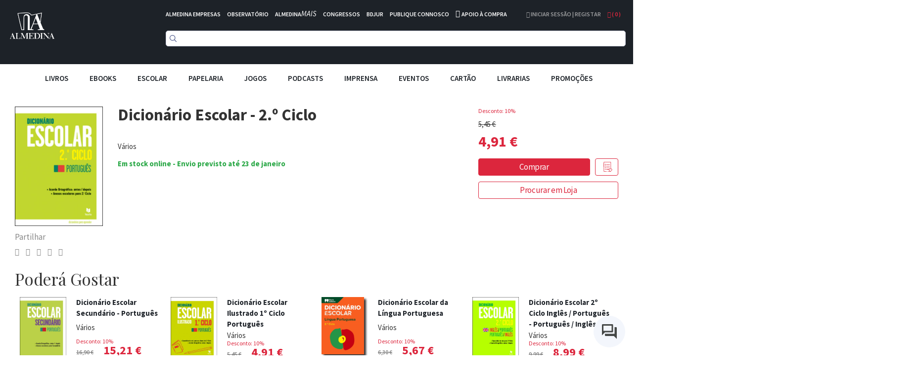

--- FILE ---
content_type: text/css
request_url: https://www.gstatic.com/external_hosted/highlightjs/styles/googlecode.css
body_size: 27
content:
/**
 * @license
 * Copyright (c) 2006, Ivan Sagalaev.
 * All rights reserved.
 * SPDX-License-Identifier: BSD-3-Clause
 */

/*

Google Code style (c) Aahan Krish <geekpanth3r@gmail.com>

*/

.hljs {
  display: block;
  overflow-x: auto;
  padding: 0.5em;
  background: white;
  color: black;
}

.hljs-comment,
.hljs-quote {
  color: #800;
}

.hljs-keyword,
.hljs-selector-tag,
.hljs-section,
.hljs-title,
.hljs-name {
  color: #008;
}

.hljs-variable,
.hljs-template-variable {
  color: #660;
}

.hljs-string,
.hljs-selector-attr,
.hljs-selector-pseudo,
.hljs-regexp {
  color: #080;
}

.hljs-literal,
.hljs-symbol,
.hljs-bullet,
.hljs-meta,
.hljs-number,
.hljs-link {
  color: #066;
}

.hljs-title,
.hljs-doctag,
.hljs-type,
.hljs-attr,
.hljs-built_in,
.hljs-builtin-name,
.hljs-params {
  color: #606;
}

.hljs-attribute,
.hljs-subst {
  color: #000;
}

.hljs-formula {
  background-color: #eee;
  font-style: italic;
}

.hljs-selector-id,
.hljs-selector-class {
  color: #9B703F
}

.hljs-addition {
  background-color: #baeeba;
}

.hljs-deletion {
  background-color: #ffc8bd;
}

.hljs-doctag,
.hljs-strong {
  font-weight: bold;
}

.hljs-emphasis {
  font-style: italic;
}


--- FILE ---
content_type: application/javascript; charset=UTF-8
request_url: https://d3cr86nr52kve0.cloudfront.net/static/version1762941780/frontend/Toogas/Default/pt_PT/Almedina_ISearch/js/search.min.js
body_size: 1603
content:
requirejs(['jquery','Almedina_ISearch/js/typesense.min','Almedina_ISearch/js/instantsearch.min'],function($,typesense,instantsearch){const typesenseInstantsearchAdapter=new typesense({server:{apiKey:'nQfoT3OL2vfrKwrSlSrEfvRZoeMfBzn5',nodes:[{host:'is.almedina.pt',port:'443',protocol:'https',},],},additionalSearchParameters:{query_by:'title-search,authors,brand,categories,coleccao,sku',sort_by:'ano:desc,_text_match:desc,_eval([ (brand:Almedina):1, (brand:Edições 70):1, (brand:Minotauro):1, (brand:Actual Editora):1 ]):desc',text_match_type:'sum_score'},});const searchClient=typesenseInstantsearchAdapter.searchClient;const search=instantsearch({searchClient,indexName:'books',routing:true,searchFunction(helper){if(helper.state.query===''){document.getElementsByClassName('instant-searchpanel')[0].style.display='none';return;}
document.getElementsByClassName('instant-searchpanel')[0].style.display='block';helper.search();}});const refinementListWithPanelEditora=instantsearch.widgets.panel({templates:{header:'Editora',},})(instantsearch.widgets.refinementList);const refinementListWithPanelCategoria=instantsearch.widgets.panel({templates:{header:'Categoria',},})(instantsearch.widgets.refinementList);const refinementListWithPanelDesconto=instantsearch.widgets.panel({templates:{header:'Desconto',},})(instantsearch.widgets.refinementList);const refinementListWithPanelAutor=instantsearch.widgets.panel({templates:{header:'Autor',},})(instantsearch.widgets.refinementList);const refinementListWithPanelColeccao=instantsearch.widgets.panel({templates:{header:'Colecção',},})(instantsearch.widgets.refinementList);search.addWidgets([instantsearch.widgets.searchBox({container:'#instant-searchbox',autofocus:true,queryHook(query,search){search(query.normalize("NFD").replace(/\p{Diacritic}/gu,""));},}),instantsearch.widgets.configure({hitsPerPage:16,}),instantsearch.widgets.infiniteHits({container:'#instant-hits',templates:{item(item){
const shouldHide = !(item.availability && item.availability.includes('Formato Ebook'));
                    const ebook = shouldHide ? '' : 'Formato Ebook';
return`
                        <a href="${item.link}" class="hit-result-link">
                            <div style="display:block">
                                <div class="hit-image">
                                    <img src="${item.image_link}" alt="${item.title}" class="hit-cover" />
                                </div>
                                <div class="hit-name">
                                    ${item.title}
                                </div>
                                <div class="hit-authors">
                                    ${item.authors.map((a) => a).join(', ')}
                                </div>
                                <div class="hit-discount">
                                    <span class="hit-discountbox">${item.discount} %</span> 
                                </div>
                                <div class="hit-price">
                                    <span class="hit-original-price">${item.price} €</span> <span class="hit-price-discount">${item.sale_price} €</span>
                                </div>
				<div class="hit-authors">
                                    ${ebook}
                                </div> 
                            </div>
                        </a>
                    `;},empty(results){return`<br/><p>Sem resultados para a pesquisa "${results.query}"</p>`;},showMoreText(data){return`<span>Mostrar mais resultados</span>`;},},}),refinementListWithPanelEditora({container:'#instant-brand-list',attribute:'brand',showMore:true,limit:6,searchable:true,searchablePlaceholder:"Pesquisar...",searchableIsAlwaysActive:false,templates:{showMoreText(data){return`<span>${data.isShowingMore ? 'Ver menos' : 'Ver mais'}</span>`;},}}),refinementListWithPanelColeccao({container:'#instant-colec-list',attribute:'coleccao',showMore:true,limit:6,searchable:true,searchablePlaceholder:"Pesquisar...",searchableIsAlwaysActive:false,templates:{showMoreText(data){return`<span>${data.isShowingMore ? 'Ver menos' : 'Ver mais'}</span>`;},}}),refinementListWithPanelAutor({container:'#instant-autor-list',attribute:'authors',showMore:true,limit:6,searchable:true,searchablePlaceholder:"Pesquisar...",searchableIsAlwaysActive:false,templates:{showMoreText(data){return`<span>${data.isShowingMore ? 'Ver menos' : 'Ver mais'}</span>`;},}}),refinementListWithPanelCategoria({container:'#instant-categories-list',attribute:'categories',showMore:true,limit:6,searchable:true,searchablePlaceholder:"Pesquisar...",searchableIsAlwaysActive:false,templates:{showMoreText(data){return`<span>${data.isShowingMore ? 'Ver menos' : 'Ver mais'}</span>`;},}}),refinementListWithPanelDesconto({container:'#instant-discount-list',attribute:'discountgroup',showMore:true,limit:6,searchable:true,searchablePlaceholder:"Pesquisar...",searchableIsAlwaysActive:false,templates:{showMoreText(data){return`<span>${data.isShowingMore ? 'Ver menos' : 'Ver mais'}</span>`;},}}),instantsearch.widgets.stats({container:'#instant-stats',templates:{text(data){return`<span>${data.nbHits} resultados encontrados em ${data.processingTimeMS}ms</span>`}}}),instantsearch.widgets.currentRefinements({container:'#instant-current-refinements',transformItems(items){items.forEach(element=>{switch(element.attribute){case'discountgroup':element.label='Desconto';break;case'categories':element.label='Categoria';break;case'authors':element.label='Autor';break;case'brand':element.label='Editora';break;case'coleccao':element.label='Coleção';break;}});return items;},})]);search.start();$(document).on('click','.show-filters-btn',function(e){switch($('.instant-right-panel').css('display')){case'':case'block':$('.instant-left-panel').css('display','block').css('z-index','2147483500').css('position','relative').css('width','100%');$('.instant-right-panel').css('display','none');$('.instant-filterbutton').text('Esconder Filtros');break;default:$('.instant-left-panel').removeAttr('style');$('.instant-right-panel').css('display','block');$('.instant-filterbutton').text('Mostrar Filtros');break;}
$('#instant-searchbox')[0].scrollIntoView({behavior:"smooth"});});});
